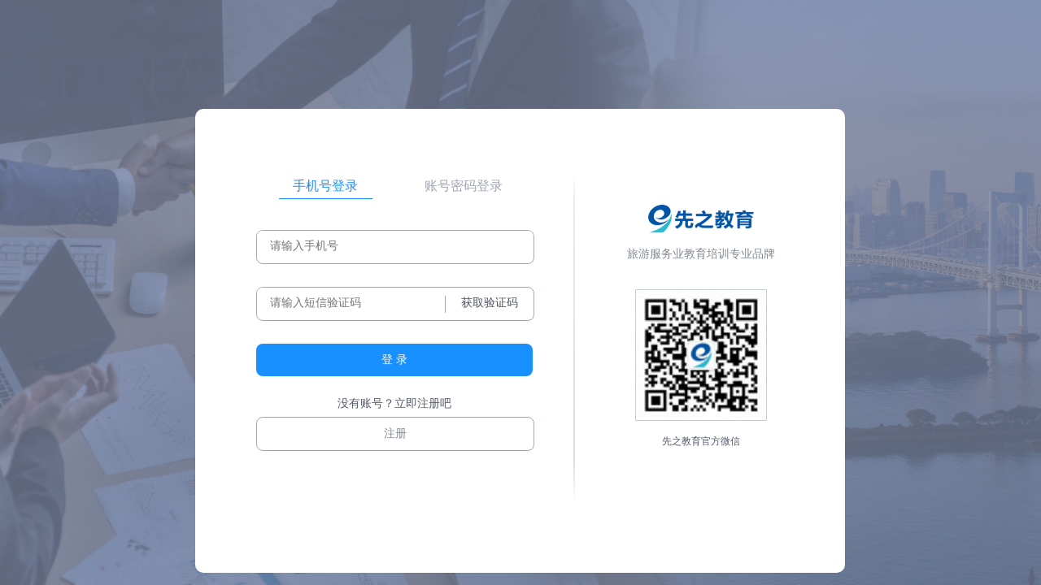

--- FILE ---
content_type: text/html; charset=utf-8
request_url: https://home.9first.com/user/login?redirect=http://ketang.9first.com/center/course/1372_2879.html
body_size: 2043
content:
<!DOCTYPE html>
<html lang="zh">
<head>
    <meta charset="UTF-8">
    <title>登录通行证-先之教育-旅游服务业教育培训领军品牌</title>
    <link rel="shortcut icon" href="https://f3-xz.veimg.cn/home/images/favicon.ico">
    <meta name="viewport" content="width=device-width, initial-scale=1, user-scalable=no">
    <meta content="yes" name="apple-mobile-web-app-capable">
    <meta content="black" name="apple-mobile-web-app-status-bar-style">
    <meta name="Keywords" content="资讯,课程,IHMA证书,企业学院">
    <meta name="Description" content="登录先之酒店业教育培训网，学习酒店相关多媒体课程，参加学习公开课、内训课及相关专业知识与资料。">
    <link href="https://f3-xz.veimg.cn/home/css/other/common.css?v=20260108001" type="text/css" rel="stylesheet" />
    <link href="https://f3-xz.veimg.cn/home/css/other/reglogin.css?v=20260108001" type="text/css" rel="stylesheet" />
    <!--[if lt IE 9]>
        <script src="https://f3-df.veimg.cn/common/global_ued/js/html5.js"></script>
    <![endif]-->
</head>
<body>
<!--[if lt IE 8]>
<div class="ie-tips">Sorry. 您使用的浏览器版本过旧，为了更好的访问体验，请升级浏览器至<b>IE8以上</b>，推荐使用<a href="http://rj.baidu.com/soft/detail/14744.html?ald" target="_blank">Chrome谷歌浏览器</a><a class="js-tip-close">关闭</a></div>
<![endif]-->
<div id="wrap">
    <div class="con">
        <!-- <a href="https://www.9first.com/" class="logo" title="先之教育 旅游服务业教育培训领军品牌"><img src="https://f3-xz.veimg.cn/home/images/other/reg_login_logo.png?20260108001" alt="先之logo"></a> -->
        <div class="bar">
            <div class="left">
                <div class="login-tab">
                    <div class="tabItem active" id="tab1">手机号登录</div>
                    <div class="tabItem " id="tab2">账号密码登录</div>
                </div>
                <form class="login-form">
                    <div class="userPwd tab2">
                        <div class="label">
                            <input type="text" class="text user" tabindex="1" placeholder="请输入用户名" />
                        </div>
                        <div class="label">
                            <input type="password" class="text pwd" tabindex="2" placeholder="请输入密码" />
                            <p id="tips"></p>
                        </div>
                        <div class="label" id="captcha">
                            <input type="text" name="captcha"  tabindex="3" class="text code captcha placeholder" maxlength="6" placeholder="请输入右侧的验证码">
                            <span class="captcha_pic js-captcha" data-src="https://sso.9first.com/user/captcha"></span>
                            <p id="tips"></p>
                        </div>
                        <div class="treaty">
                            <label class="check-label">
                                <input type="checkbox" class="checks treaty-check" tabindex="3" />记住登录状态
                            </label>
                            <a class="forget" href="https://www.9first.com/homepage/password">忘记密码？</a>
                        </div>
                        <a class="login-btn" tabindex="4">登 录</a>
                        <p class="tips"></p>
                        <p class="word">没有账号？立即注册吧</p>
                        <a class="reg" href="/user/register">注册<i></i></a>
                    </div>
                    <div class="userPhone tab1">
                        <div class="label">
                            <input type="text" class="text phone" tabindex="1" placeholder="请输入手机号" />
                        </div>
                        <div class="label loginCaptcha" id="captcha">
                            <input type="text" name="captcha"  tabindex="3" class="text code captcha placeholder" maxlength="6" placeholder="请输入右侧的验证码">
                            <span class="captcha_pic js-captcha" data-src="https://sso.9first.com/user/captcha"></span>
                            <p id="tips"></p>
                        </div>
                        <div class="label">
                            <input type="text" class="text yzm" tabindex="2" placeholder="请输入短信验证码" />
                            <a class="get-btn" href="javascript:;" data-url="//sso.9first.com/user/mobile_verify_code" >获取验证码</a>
                            <p id="tips"></p>
                        </div>
                        <div class="treaty">
                            <label class="check-label">
                            </label>
                        </div>
                        <a class="login-btn" tabindex="4">登 录</a>
                        <p class="tips"></p>
                        <p class="word">没有账号？立即注册吧</p>
                        <a class="reg" href="/user/register">注册<i></i></a>
                    </div>
                </form>
                
            </div>
            <div class="line"></div>
            <div class="right">
                <a href="https://www.9first.com/" class="logo" title="先之教育 旅游服务业教育培训专业品牌">
                    <img src="https://f3-xz.veimg.cn/home/images/other/logo.png?20260108001" alt="先之logo" width="130px">
                </a>
                <div class="subTitle">旅游服务业教育培训专业品牌</div>
                <div class="wechat">
                    <img class="weixin" src="https://f3-xz.veimg.cn/home/images/other/reg_login_weixin.jpg" alt="先之官方微信：xz9first">
                    <p>先之教育官方微信</p>
                </div>
            </div>
        </div>
    </div>
</div>
    <script src="https://f3-v.veimg.cn/f2e/gallery/jquery/1.9.1/jquery.min.js"></script>
    <script type="text/javascript" src="https://f3-df.veimg.cn/common/sso/js/sso_9first.js"></script>
    <script type="text/javascript" src="https://f3-df.veimg.cn/common/sso/js/ve_msg_utf8.js?t=20260108001"></script>
    <script src="https://f3-df.veimg.cn/common/plugins/crypto-js/4.1.1/crypto-js.min.js"></script>
    <script src="https://f3-xz.veimg.cn/home/js/other/login.js?v=20260108001"></script>
    <script src="https://static-xz.veimg.cn/js/plus/2013/ga.js"></script>
    
    <!--[if IE 6]>
    <script src="https://p3-v.veimg.cn/AdsShow/logo/user/2013/js/DD_belatedPNG_0.0.8a-min.js" type="text/javascript"></script>
    <script type="text/javascript">
        DD_belatedPNG.fix('*,img,a:hover,background');
    </script>
    <![endif]-->
</body>
</html>

--- FILE ---
content_type: text/css
request_url: https://f3-xz.veimg.cn/home/css/other/common.css?v=20260108001
body_size: 1294
content:
@charset "utf-8";.w{width:990px;margin:0 auto}.h{height:auto}.width{width:100%;height:auto}.scale{-webkit-filter:grayscale(1)}.hidetxt{font-size:0;line-height:0;overflow:hidden}body,h1,h2,h3,h4,h5,h6,p,ul,ol,dl,dd,input,textarea,hr{margin:0;padding:0}table{border-collapse:collapse;border-spacing:0;width:100%}img{border:none}ul,ol,li{list-style-type:none}a{text-decoration:none;cursor:pointer;color:#333}a:hover{text-decoration:underline}input,button,select,textarea{outline:none;background:#fff;border:1px solid #ccc}h1,h2,h3,h4,h5,h6{font-size:100%;font-weight:normal}strong,b{font-weight:normal}em,i{font-style:normal}a,button,input{-webkit-tap-highlight-color:rgba(0,0,0,0);-webkit-tap-highlight-color:transparent}.clearfix:before,.clearfix:after{content:".";display:block;height:0;visibility:hidden}.clearfix:after{clear:both}.clearfix{zoom:1}.clear{clear:both}.show{display:block}.hide{display:none}.placeholder{position:absolute\9}.zoom{display:inline;zoom:1}.fl{float:left;display:inline}.fr{float:right;display:inline}.pr{position:relative}.fwb{font-weight:bold}.fwn{font-weight:normal}.no-line,div.on-line,div .on-line{border:none}.no-line-b,div.no-line-b,div .no-line-b{border-bottom:none}.no-line-r,div.no-line-r,div .no-line-r{border-right:none}.red{color:#bf151c}.green{color:#0f0}.blue{color:#0053a5}.orange{color:#f7ab3f}.gray{color:#999}.f12{font-size:12px}.f14{font-size:14px}.f16{font-size:16px}.f18{font-size:18px}.f20{font-size:20px}.f22{font-size:22px}.f24{font-size:24px}.f30{font-size:30px}.w400{width:400px}.w500{width:500px}.w600{width:600px}.w800{width:600px}.m10{margin:10px}.m20{margin:20px}.m30{margin:30px}.m50{margin:50px}.mt10{margin-top:10px}.mt20{margin-top:20px}.mr10{margin-right:10px}.mr20{margin-right:20px}.mb10{margin-bottom:10px}.mb20{margin-bottom:20px}.ml10{margin-left:10px}.ml20{margin-left:20px}html{width:100%;height:100%}body{width:100%;height:100%;color:#333;font-family:'Microsoft YaHei',Arial;font-size:12px}.input{padding-left:10px}.textarea{padding:10px}.first-top{height:35px;background:#f6f6f6;border-bottom:1px solid #ebebeb;color:#878787;font-family:'宋体';font-size:12px;line-height:35px}.first-top .first-wrap{width:980px;margin:0 auto}.first-top .first-info{float:left;width:350px}.first-top .first-info p{float:left}.first-top .first-info p a{margin:0 7px}.first-top .first-info .first-list{position:relative;z-index:999;float:left;margin:0 15px;padding:0 13px;border-left:1px solid #e5e5e5;border-right:1px solid #e5e5e5}.first-top .first-info .first-list ul{position:absolute;top:35px;left:-1px;width:94px;border-left:1px solid #e5e5e5;border-right:1px solid #e5e5e5;border-bottom:1px solid #e5e5e5;background:#f6f6f6;text-align:center}.first-top .first-info .first-down{*width:72px}.first-top .first-info .first-down span{float:right;width:20px;height:35px;background:url(../images/first-icon.jpg) no-repeat 3px -70px}.first-top .first-info a{color:#878787;cursor:pointer}.first-top .first-nav{float:right;width:437px}.first-top .first-nav li{float:left;margin-right:20px}.first-top .first-nav li a{color:#878787}.first-top .first-nav li a:hover{text-decoration:underline}.first-top .first-nav .weibo,.first-top .first-nav .weixin{position:relative;z-index:10;float:right;width:44px;height:35px;border-right:1px solid #e5e5e5;cursor:pointer}.first-top .first-nav .weibo{border-left:1px solid #e5e5e5;background:url(../../images/first-icon.jpg) no-repeat center -3px}.first-top .first-nav .weixin{background:url(../../images/first-icon.jpg) no-repeat center -35px}.first-top .first-nav a:hover{text-decoration:none}.first-top .first-nav .followme{position:absolute;top:35px;right:0;width:127px;height:29px;padding:13px 0 5px 15px;border:1px solid #e5e5e5;background:#fff;overflow:hidden}.first-top .first-nav .qr-code{position:absolute;top:35px;right:-1px;z-index:10;padding:17px 17px 9px;border:1px solid #e5e5e5;border-top:1px solid #e5e5e5;background:#fff}.first-top .first-nav .qr-code img{margin-bottom:8px;vertical-align:middle}.first-top .first-nav .qr-code p{color:#333;font-family:"宋体";font-size:14px;line-height:22px;text-align:center;white-space:nowrap}.first-top .first-nav .qr-code p span{color:#0b66a8;font-family:Arial}.header{background:#fff}.header .logo{width:990px;margin:0 auto;height:79px}.header .logo a{float:left}.header .logo img{margin-top:17px}.header .logo h1{float:left;height:79px;line-height:79px;margin-left:15px;color:#666;font-family:'Microsoft YaHei',Arial;font-size:18px}.header .logo h1 strong{color:#bf1a15}.nav{background:#0053a5}.nav ul{width:990px;margin:0 auto;height:65px;line-height:65px}.nav li{float:left;margin-right:10px}.nav a{display:block;float:left;padding:0 32px;color:#fff;font-family:'Microsoft YaHei',Arial;font-size:18px}.nav a.cur,.nav a:hover{background:#ffe300;color:#000;font-weight:bold;text-decoration:none}.nav a img{width:24px;height:24px;vertical-align:middle}.footer{background:#fff}.footer .foot{background:#0053a5}.footer .foot ul{width:755px;height:34px;margin:0 auto;padding-top:13px;color:#fff;font-family:'Microsoft YaHei',Arial;font-size:14px;text-align:center}.footer ul{width:750px;height:20px;line-height:20px;margin:0 auto}.footer li{float:left}.footer li a{color:#fff}.footer li i{margin:0 12px}.footer .foot-copy{padding-top:20px;color:#999;font-family:'Microsoft YaHei',Arial;font-size:12px;text-align:center}.footer .foot-copy p{margin-top:8px}.footer .foot-copy p em{margin:0 8px;color:#dadada}

--- FILE ---
content_type: text/css
request_url: https://f3-xz.veimg.cn/home/css/other/reglogin.css?v=20260108001
body_size: 1065
content:
@charset "utf-8";.w{width:990px;margin:0 auto}.h{height:auto}.width{width:100%;height:auto}.scale{-webkit-filter:grayscale(1)}.hidetxt{font-size:0;line-height:0;overflow:hidden}#wrap{width:100%;height:100%;background:url(../../images/other/login_bg.png) center / cover no-repeat}#wrap .con{width:800px;height:auto;margin:0 auto;padding-top:134px}#wrap .logo{display:block;margin:0 auto}#wrap .bar{width:799px;height:571px;background:#ffffff;border-radius:10px;padding:80px 22px 0 75px;display:flex;box-sizing:border-box}#wrap .left{width:340px;height:100%;padding-right:50px}#wrap .left .login-tab{width:100%;display:flex;justify-content:space-around;font-family:PingFangSC, PingFang SC;font-weight:400;font-size:16px;line-height:22px}#wrap .left .login-tab .tabItem{width:115px;height:30px;text-align:center;line-height:30px;cursor:pointer;color:#a0a5b3}#wrap .left .login-tab .active{color:#1890ff;border-bottom:1px solid #1890ff}#wrap .left .word{margin:25px 0 7px;font-family:PingFangSC, PingFang SC;font-weight:400;font-size:14px;color:#545969;text-align:center}#wrap .left .reg{display:block;width:340px;height:40px;border-radius:8px;border:1px solid #a1a6b3;font-family:PingFangSC, PingFang SC;font-weight:400;font-size:14px;color:#818a92;text-align:center;line-height:40px;text-decoration:none}#wrap .line{width:2px;height:405px;background:linear-gradient(180deg, rgba(255,255,255,0.41) 0%, #ececec 8%, #dbdbdb 87%, rgba(255,255,255,0.53) 100%)}#wrap .right{width:331px;text-align:center}#wrap .right a.logo{margin-top:38px}#wrap .right .subTitle{font-family:PingFangSC, PingFang SC;font-weight:400;font-size:14px;color:#818a92;line-height:20px;margin:13px 0 33px}#wrap .right .wechat .weixin{display:block;width:160px;height:160px;margin:0 auto;border:1px solid #c5ccd1;border-radius:1px}#wrap .right .wechat p{margin-top:17px;font-family:PingFangSC, PingFang SC;font-weight:400;font-size:12px;color:#545969}.reg-form,.login-form{padding-top:38px;position:relative}.reg-form .label,.login-form .label{width:340px;height:40px;background:#ffffff;border-radius:8px;border:1px solid #a1a6b3;overflow:hidden;margin-bottom:28px;font-size:14px}.reg-form .txt,.login-form .txt{margin-bottom:5px;color:#808080;font-family:'Microsoft YaHei',Arial;font-size:18px;text-align:center}.reg-form .txt strong,.login-form .txt strong{color:#333}.reg-form .text,.login-form .text{width:340px;padding:10px 10px 10px 16px;border-radius:3px;font-family:'Microsoft YaHei',Arial;font-size:14px;box-sizing:border-box;border:none}.reg-form .code,.login-form .code{width:190px}.reg-form .yzm,.login-form .yzm{width:220px}.reg-form #captcha .captcha_pic,.login-form #captcha .captcha_pic{width:100px;height:40px;vertical-align:top;display:inline;border-radius:5px;margin-right:14px;float:right;overflow:hidden;cursor:pointer}.reg-form .loginCaptcha,.login-form .loginCaptcha{display:none}.reg-form .error,.login-form .error{border:1px solid #e9322d;box-shadow:0 0 6px #f8b9b7}.reg-form .error input::-webkit-input-placeholder,.login-form .error input::-webkit-input-placeholder{color:#e9322d}.reg-form .error input:-moz-placeholder,.login-form .error input:-moz-placeholder{color:#e9322d}.reg-form .error input::-moz-placeholder,.login-form .error input::-moz-placeholder{color:#e9322d}.reg-form .error input:-ms-input-placeholder,.login-form .error input:-ms-input-placeholder{color:#e9322d}.reg-form .autoemail-list,.login-form .autoemail-list{position:absolute;top:42px;left:0;width:100%;border:1px solid #d8d8d8;border-top:none;background:#fff}.reg-form .autoemail-list li,.login-form .autoemail-list li{overflow:hidden;height:35px;line-height:35px;padding:0 6px;border-top:1px solid #d8d8d8;cursor:pointer;zoom:1}.reg-form .autoemail-list li:hover,.login-form .autoemail-list li:hover{background:#f2fbff}.reg-form .treaty,.login-form .treaty{position:relative}.reg-form .treaty .treaty-check,.login-form .treaty .treaty-check{vertical-align:-1px}.reg-form .treaty span,.login-form .treaty span{margin-left:5px;color:#808080;font-family:'Microsoft YaHei',Arial;font-size:14px}.reg-form .treaty span a,.login-form .treaty span a{color:#808080;font-family:'Microsoft YaHei',Arial;font-size:14px}.reg-form .treaty .forget,.login-form .treaty .forget{position:absolute;top:0;right:10px;color:#2f83d6;font-family:'Microsoft YaHei',Arial;font-size:14px}.reg-form .treaty .check-tip,.login-form .treaty .check-tip{display:none;position:absolute;top:20px;left:20px;z-index:99;width:210px;padding:5px;background:#ffefa4;border:1px solid #ff9900;color:#dc6800;font-family:\u5b8b\u4f53,Arial;line-height:150%}.reg-form .check-label,.login-form .check-label{font-family:PingFangSC, PingFang SC;font-weight:400;font-size:14px;color:#4f5262;cursor:pointer}.reg-form .check-label input,.login-form .check-label input{margin-right:5px}.reg-form .tips,.login-form .tips{display:none;position:absolute;top:50px;width:320px;padding:15px;background:#f2dede;border:1px solid #dca7a7;border-radius:3px;box-shadow:0 0 6px #f8b9b7;color:#a94442;font-size:16px;text-align:center}.reg-form .login-btn,.login-form .login-btn{display:block;width:340px;height:40px;background:#1890ff;border-radius:8px;font-family:PingFangSC, PingFang SC;font-weight:400;font-size:14px;color:#ffffff;line-height:40px;text-align:center;text-decoration:none}.reg-form .disabled,.login-form .disabled{background-color:rgba(24,144,255,0.5);cursor:default}.userPwd{display:none}.userPwd .label{margin-bottom:17px}.userPwd #captcha{margin-bottom:7px}.userPwd .treaty{margin-bottom:9px}.userPwd .word{margin:8px 0 7px !important}.userPhone{display:none}.userPhone .get-btn{width:109px;border-left:1px solid #a0a5b3;display:inline-block;height:21px;text-align:center;margin-top:10px;float:right;cursor:pointer;font-family:PingFangSC, PingFang SC;font-weight:400;font-size:14px;color:#4f5262;white-space:nowrap;box-sizing:border-box}.userPhone .treaty{margin:21px 0 19px 0}#tips{position:relative;margin-top:-42px;height:40px;line-height:40px;margin-left:50px;color:#999;font-size:16px;width:80px;display:none}.ie-tips{position:relative;height:30px;line-height:30px;background:#f9d272;color:#f00;font-size:14px;text-align:center}.ie-tips b{font-weight:bold}.ie-tips a{color:#666}.ie-tips .js-tip-close{position:absolute;top:0;right:20px;cursor:pointer}

--- FILE ---
content_type: application/x-javascript
request_url: https://f3-df.veimg.cn/common/sso/js/ve_msg_utf8.js?t=20260108001
body_size: 218
content:
var $VE_MSG = {
	1010:'用户名不能为空',
	1012:'用户名已经存在',
	1019:'请输入6-20个字符,以字母或数字开头,不区分大小写',
	1020:'邮箱不能为空',
	1022:'填写的 Email已经被注册',
	1029:'邮箱格式不对',
	1011:'用户名或密码不正确',
	1033:'用户名或密码不正确',
	1030:'密码不能为空',
	1039:'密码格式不对',
	8001:'登录超时，请重新登录',
	1091:'您注册的太频繁了，请稍后再注册',
	1092:'您的ip禁止访问',
	5101:'请输入正确的验证码',
}


--- FILE ---
content_type: application/x-javascript
request_url: https://f3-xz.veimg.cn/home/js/other/login.js?v=20260108001
body_size: 3698
content:
/******************************/
/** 文件描述 :  先之2.0 登录界面
/** 时    间 ： 2014.11.24
/** 作    者 ： wangweimin
/** E-mail： malcolm.Wang@veryeast.cn
/*********************************/
(function($) {
    /**
     * Login对象包含初始化登录界面和处理登录操作的方法
     */
    var Login = {

        /**
         * 初始化登录界面和SSO控制器
         */
        init: function() {
            this.initSso();
            this.operate();
        },

        /**
         * 初始化SSO控制器，配置登录状态回调函数
         */
        initSso: function() {
            var me = this, sso = new SSO_Controller();
            sso.init({
                name:'sso',
                encoding:'utf-8',
                is_check_login_state:false,
                custom_login_state_callback: function(cookieinfo) {
                    var _GET = sso.get_GET();
                    if(cookieinfo){
                        me.saveUserTicekt(cookieinfo, function(){
                                var redirect_url = _GET['redirect'] ? _GET['redirect'] : (_GET['done'] ? _GET['done'] : '//home.9first.com');
                                if (redirect_url.indexOf('9first.com') == -1) {
                                    redirect_url = 'home.9first.com';
                                }
                                window.location.href = redirect_url;
                        });
                    }
                }
            });
            this.sso = window.sso = sso;
            //sso.custom_login_state_callback(sso.cookieinfo);
        },

        /**
         * 绑定登录表单事件，处理用户输入和登录请求
         */
        operate: function() {
            var me = this,
                $form = $('.login-form'),
                $ietip = $('.ie-tips');
                $tab = $('.login-tab');
            $('.userPhone').show()
            $tab.click((e)=>{
                const data = ['tab1', 'tab2']
                let id = e.target.id
                if(data.indexOf(id)!= -1){
                    data.splice(data.indexOf(id), 1);
                    $('#'+ data[0]).removeClass('active');
                    $('#'+ id).addClass('active');
                    $('.' + data[0]).hide();
                    $('.'+ id).show();
                }
                $('.text').closest('.label').removeClass('error');
                if($('.login-btn').hasClass('disabled')){
                    $('.login-btn').removeClass('disabled');
                }
                $form.find('.text').val('');
                $(".captcha_pic").click();
            })

            $form.on('click', '.get-btn', function(e) {
                const $this = $('.get-btn')
                let countdown = 59;
                if($this.attr('disabled') == 'disabled') return;
                let phone = $('.phone').val()
                console.log(`#DFws082#2108${phone}${Math.floor(Date.now() / 1000)}`);
                if(me.verifyPhone(phone)){
                    $.ajax({
                        url: $this.data('url'),
                        dataType: 'jsonp',
                        cache: false,
                        type: 'POST',
                        data: {
                            sign: CryptoJS.MD5(`#DFws082#2108${phone}${Math.floor(Date.now() / 1000)}`).toString() ,
                            appid: 2,
                            time: Math.floor(Date.now() / 1000),
                            return_type: 'callback_json',
                            page_source: '1',
                            country:'0086',
                            mobile: phone,
                            sms_type: 7,
                            captcha: $('.loginCaptcha .captcha').val()
                        },
                        xhrFields: {
                            withCredentials: true
                        },
                        success: function (data) {
                            var flag = data.flag
                            switch (flag) {
                                case 0:
                                    startCountdown()
                                    break;
                                case 5000:
                                    me.tips('验证码短信发送失败');
                                    break;
                                case 5117:
                                    me.tips('手机验证码次数已到上限');
                                    break;
                                case 5120:
                                    me.tips('手机号未注册');
                                    break;
                                case 5121:
                                    me.tips('手机号未绑定');
                                    break;
                                case 5118:
                                    $('.loginCaptcha').show()
                                    break;
                                default:
                                    me.tips(`${data.msg}`);
                                    break;
                            }
                        }
                    });
                }
                // 倒计时函数
                function startCountdown() {
                    if (countdown === 0) {
                        $this.text('重新获取').removeAttr('disabled');
                    } else {
                        $this.text(countdown + 's后重新发送').attr('disabled', 'disabled');
                        countdown--;
                        setTimeout(startCountdown, 1000);
                    }
                }
            })

            $form.on('blur', '.text', function() {
                var $this = $(this);
                if ($this.val() == '') {
                    if($('.tab1').is(':hidden')){
                        $this.closest('.tab2 .label').addClass('error');
                    }else{
                        $this.closest('.tab1 .label').addClass('error');
                        if($('.loginCaptcha').is(':hidden') ){
                            $('.loginCaptcha').removeClass('error')
                        }
                    }
                }
            }).on('click', '.text', function() {
                $(this).closest('.label').removeClass('error');
            });

            $form.find('.check-label').hover(function() {
                $form.find('.check-tip').show();
            }, function() {
                $form.find('.check-tip').hide();
            });
            var $captcha = $('.js-captcha');
            $captcha.click(function(){
                $captcha.css({background: 'url('+ $captcha.data('src') + '?t=' + (new Date()).getTime() +')'})
            }).click();
            
            $form.on('click', '.login-btn', function() {
                var $this = $(this);
                if ($this.hasClass('disabled')) return;
                $form.find('.text').trigger('blur');

                if ( $form.find('.error').length > 0 ) {
                    return;
                }
                $this.addClass('disabled');

                var obj = {};
                if($('.tab1').is(':hidden')){
                    if ($('.treaty-check:checked').length > 0) {
                        obj = {'username': $form.find('.user').val(),'password': $form.find('.pwd').val(),'captcha':$form.find('.code').val(), 'store_login_time': 7, 'is_store_login': 1};
                    } else {
                        obj = {'username': $form.find('.user').val(),'password': $form.find('.pwd').val(),'captcha':$form.find('.code').val()};
                    }
                    obj.is_encrypt=1;
                    obj.appid=2;
                    obj.encrypt_password=me.encryptByDES(obj.password);
                    delete obj.password;
                    me.checkUserTicket($form.find('.user').val(),function(){
                        me.sso.login(obj, function(data){
                            if( data.flag == 0 ){
                                if(Number($form.find('.pwd').val())>0){
                                    localStorage.setItem('password_alert',Number($form.find('.pwd').val())>0);
                                    return window.location.href='https://home.9first.com/myAccount?tab=2';
                                }
                                me.sso.login_state_callback(data);
                            }else{
                                // if(data.flag == 5101){
                                    $(".captcha_pic").click();
                                // }
                                $this.removeClass('disabled');
                                me.tips($VE_MSG[data.flag]);
                            }
                        },'script');
                    })
                }else{
                    obj = {'username': $form.find('.phone').val(),'password': $form.find('.yzm').val(),'mobile': $form.find('.phone').val(),'country': '0086','client_type': 2}
                    me.checkUserTicket($form.find('.phone').val(),function(){
                        me.codeLogin(obj, function(res){
                            let  data = res.data
                            if( data){
                                data={
                                    ...data,
                                    username: data.user_name
                                }
                                me.setCookiesFromObject(data, 30)
                                me.sso.login_state_callback(data);
                            }else{
                                $this.removeClass('disabled');
                                var $form = $('.login-form'),
                                    $tips = $form.find('.tips');
                                $tips.html(res.errMsg).fadeIn(100, function() {
                                    $tips.fadeOut(4000);
                                });
                            }
                        },'script');
                    })
                }

            });

            $form.on('keydown', '.pwd', function(e) {
                if (e.keyCode == 13) {
                    $form.find('.login-btn').trigger('click');
                } 
            });

            $ietip.on('click', '.js-tip-close', function() {
                $ietip.remove();
            });
        },
        codeLogin: function(val, callback){
            // 登录
            $.ajax({
                url: "https://api.9first.com/authorization/client/codeLogin",
                data: val,
                type: 'post',
                success: function(res){
                    callback(res)
                }
            });
        },
        setCookiesFromObject: function(obj, expiresDays = 30, domain = '.9first.com') {
            for (let key in obj) {
                if (obj.hasOwnProperty(key)) {
                    let value = obj[key];
                    let expires = '';
                    if (expiresDays) {
                        const date = new Date();
                        date.setTime(date.getTime() + (expiresDays * 24 * 60 * 60 * 1000));
                        expires = "; expires=" + date.toUTCString();
                    }
                    document.cookie = key + "=" + (value || "") + expires + "; path=/; domain=" + domain;
                }
            }
        },

        verifyPhone: function (value) {
            var _this = this;
            var reg = /^1[1|2|3|4|5|6|7|8|9][0-9]\d{4,8}$/i;//验证手机正则(输入前7位至11位)
            if (value == "") {
                _this.tips(_this.errorMessage.phone[0]);
                return false
            }
            else if (!reg.test(value)) {
                _this.tips(_this.errorMessage.phone[2]);
                return false
            }
            else if (value.length < 11) {
                _this.tips(_this.errorMessage.phone[1]);
                return false
            } else {
                return true
                // 请求接口判断手机号是否注册过
            }
        },
        errorMessage: {
            phone: ['请输入手机号', '手机号长度有误！', '请输入正确的手机号码', '该号码已经注册过，请直接登录'],
        },

        /**
         * 显示提示信息
         * @param {string} msg - 要显示的提示信息
         */
        tips: function(msg) {
            var $form = $('.login-form'),
                $tips = $form.find('.tips');

            $form.find('.text').val('');

            $tips.html(msg).fadeIn(100, function() {
                $tips.fadeOut(4000);
            });
        },

        /**
         * 使用DES算法加密密码
         * @param {string} message - 明文密码
         * @return {string} 加密后的密码
         */
        encryptByDES:function(message) {
            var keyHex = CryptoJS.enc.Utf8.parse('ZnC496Gn');
            var encrypted = CryptoJS.DES.encrypt(message, keyHex, {
                mode: CryptoJS.mode.ECB,
                padding: CryptoJS.pad.Pkcs7
            });
            return encrypted.toString();
        },

        /**
         * 检查用户是否已经登录
         * @param {string} username - 用户名
         * @param {function} callback - 回调函数，当用户需要继续登录时调用
         */
        checkUserTicket:function(username, callback){
            // /authorization/client/codeLogin
            $.ajax({
                url:'/user/getValidTicket',
                data:{username:username},
                type:'post',
                success:function(response){
                    response = $.parseJSON(response);
                    if(response.data.islogin==1){
                        if (confirm('本账号已处于登录状态，是否需要继续登录？') ) {
                            callback && callback();
                        } else {
                            $('.login-btn').removeClass('disabled');
                        }
                    }else{
                        callback && callback();
                    }
                }
            })
        },

        /**
         * 保存用户登录票据
         * @param {object} cookieinfo - 包含登录票据的信息
         * @param {function} callback - 成功保存后的回调函数
         */
        saveUserTicekt:function(cookieinfo, callback){
            var data={ticket:cookieinfo.ticket};
            $.ajax({
                url: '/user/saveticket',
                data: data,
                type: 'post',
                success: function(response) {
                    if (typeof callback == 'function')
                        callback();
                }
            });

        }
    };

    Login.init();
}(jQuery));

/**
 * 扩展jQuery，添加placeholder支持
 */
(function ($) {
    $.fn.extend({
        placeholder : function () {
            if ("placeholder" in document.createElement("input")) {
                return this 
            } else {
                return this.each(function () {
                    var _this = $(this), color = _this.css('color');
                    if(_this.attr("placeholder")==='请输入密码')
                    {
                        var x = document.createElement("LABEL");
                        var t = document.createTextNode("请输入密码");
                        x.setAttribute("for", "pwd");
                        x.appendChild(t);                        
                        document.getElementById("tips").insertBefore(x,document.getElementById("pwd"));
                        $("#tips").show();
                        _this.on({
                            focus:function(){
                                $("#tips").hide();
                            },
                            blur:function(){
                                if(_this.val()=='')
                                    $("#tips").css("background","#f2dede").show(); 
                            }
                        });
                        return;
                    }
                    _this.val(_this.attr("placeholder")).css('color','#a9a9a9').focus(function () {
                        if (_this.val() === _this.attr("placeholder")) {
                            _this.val("").css('color', color);                            
                        }
                    }).blur(function () {
                        if (_this.val().length === 0) {
                            _this.val(_this.attr("placeholder"));
                            _this.css('color','#a9a9a9');
                        }
                    })
                })
            }
        }
    })
}(jQuery))
    $(".text").placeholder();

--- FILE ---
content_type: application/x-javascript
request_url: https://f3-df.veimg.cn/common/sso/js/sso_9first.js
body_size: 2332
content:
function SSO_Controller(contorl_name){var login_method,is_IE,sso_auto_login,get_cookieinfo,create_iframe,create_form,login_by_iframe,login_by_script,register_by_iframe,logout_by_iframe,logout_by_script,excute_script,batch_excute_script,check_script_complete,get_domain,get_charset,add_input,del_input,remove_by_id,make_url,url_char,urlencode,urldecode,httpBuildQuery,parse_str,obj_merge,bind,me=this,update_cookie_timer=null,updaet_cookie_time_hard_limit=1800,cookie_expire_time_length=86400;this.name=contorl_name?contorl_name:"VE_SSO_Controller",this.sso_domain="9first.com",this.domain="",this.is_set_domain=!0,this.cookieinfo="",this.login_status=!1,this.is_create_frame_onload=!0,this.sso_frame_name="sso_frame",this.login_form_id="sso_login_form",this.script_id="sso_script",this.login_request={},this.is_create_login_form=!1,this.register_form_id="sso_register_form",this.register_request={},this.is_create_register_form=!1,this.default_logout_type="iframe",this.logout_form_id="sso_logout_form",this.encoding="gb2312",this.sso_register_url="//sso.9first.com/user/register",this.check_field_url="//sso.9first.com/user/check_field",this.sso_login_url="//sso.9first.com/user/login",this.sso_logout_url="//sso.9first.com/user/logout",this.sso_ticket_url="//sso.9first.com/user/ticket",this.sso_ticket_api_url="//sso.9first.com/http_api/ticket",login_method="",is_IE=!!window.ActiveXObject,this.is_check_login_state=!0,this.is_update_cookie_onload=!0,this.init=function(a){"object"!=typeof a&&(a={}),me.encoding=get_charset(me.encoding);var b;for(b in a)me[b]=a[b];me.is_set_domain&&(document.domain=me.domain?me.domain:get_domain()),me.is_create_frame_onload&&jQuery(function(){create_iframe(me.sso_frame_name)}),me.is_update_cookie_onload,me.is_check_login_state&&jQuery(function(){me.check_login_state(me.login_state_callback)}),me.cookieinfo=get_cookieinfo(),me.custom_init()},this.register=function(a,b){a&&"object"==typeof a&&(me.register_request=obj_merge(me.register_request,a)),"function"==typeof b&&(me.register_callback=b),me.is_create_frame_onload?register_by_iframe():(create_iframe(me.sso_frame_name),setTimeout(register_by_iframe,30))},this.register_callback=function(){},this.login=function(a,b,c){switch(a&&"object"==typeof a&&(me.login_request=obj_merge(me.login_request,a)),"function"==typeof b&&(me.custom_login_callback=b),"undefined"==typeof c?c="iframe":"",c){case"script":login_by_script();break;case"iframe":default:me.is_create_frame_onload?login_by_iframe():(create_iframe(me.sso_frame_name),setTimeout(login_by_iframe,30))}},this.login_callback=function(a){me.login_status=!0;var b=a;"object"==typeof a&&"object"==typeof a.sso_scripts?batch_excute_script(a.sso_scripts,function(){me.custom_login_callback(b)}):me.custom_login_callback(a)},this.custom_login_callback=function(){},this.logout=function(a,b){var c,d,e;switch("undefined"==typeof a&&(a=me.default_logout_type),a){case"iframe":"function"==typeof b&&(me.custom_logout_callback=b),me.is_create_frame_onload?logout_by_iframe():(create_iframe(me.sso_frame_name),setTimeout(logout_by_iframe,30));break;case"script":"function"==typeof b&&(me.custom_logout_callback=b),logout_by_script();break;case"link":default:c="string"==typeof b?b:window.location.href,d={redirect:c,return_type:"link"},e=make_url(me.sso_logout_url,d),window.location.href=e}},this.logout_callback=function(a){me.login_status=!1;var b=a;"object"==typeof a&&"object"==typeof a.sso_scripts?batch_excute_script(a.sso_scripts,function(){me.custom_logout_callback(b),me.login_state_callback()}):(me.custom_logout_callback(a),me.login_state_callback())},this.custom_logout_callback=function(){return!0},this.excute_sso_method=function(a,b,c){b="undefined"==typeof b?{}:b,b=obj_merge(b,{method:a}),me.get_json(me.sso_ticket_api_url,b,c)},this.custom_init=function(){},this.check_field=function(a,b){return me.get_json(me.check_field_url,a,b)},this.get_json=function(a,b,c){"function"!=typeof c&&(c=function(a){return a});var d={return_type:"callback_json",encoding:"utf-8",callback_name:"callback"};b=b?obj_merge(d,b):d,jQuery.getJSON(a+url_char(a)+b.callback_name+"=?",b,c)},this.check_login_state=function(a){var b;return b=get_cookieinfo(),me.domain==me.sso_domain||"undefined"!=typeof b&&null!==b?(a(b),void 0):(sso_auto_login(a),!0)},this.login_state_callback=function(a){a&&(me.login_status=!0),me.custom_login_state_callback(a)},this.custom_login_state_callback=function(){},sso_auto_login=function(){var b={action:"get_cookie",return_type:"SCRIPT",callback:me.name+".login_state_callback"},c=me.sso_ticket_url;return c=make_url(c,b),excute_script(me.script_id,c,me.page_charset),!0},get_cookieinfo=function(){var a,b=me.getCookie("ticket"),c=me.getCookie("username"),d=me.getCookie("user_type");return null!==b&&null!==c&&(a={ticket:b,username:c,user_type:d}),a},create_iframe=function(a,b){null==b&&(b="javascript:void((function(){var d=document;d.open();d.domain='"+document.domain+"';d.write('');d.close()})())"),remove_by_id(a);var c=document.createElement("iframe");return c.height=0,c.width=0,c.style.display="none",c.name=a,c.id=a,c.src=b,jQuery(document.body).append(c),window.frames[a].name=a,c},create_form=function(a,b){null==b&&(b="none"),remove_by_id(a);var c=document.createElement("form");return c.height=0,c.width=0,c.style.display=b,c.name=a,c.id=a,jQuery(document.body).append(c),document.forms[a].name=a,c},login_by_iframe=function(){var a,b,c,d;document.getElementById(me.login_form_id)||(create_form(me.login_form_id),me.is_create_login_form=!0),a=jQuery("#"+me.login_form_id),b={return_type:"IFRAME",encoding:me.encoding,callback:"parent."+me.name+".login_callback"},b=obj_merge(b,me.login_request);for(c in b)add_input(a,c,b[c],"hidden");a.attr("target",me.sso_frame_name),a.attr("method","post"),a.attr("action",me.sso_login_url),d=!0;try{a.submit()}catch(e){d=!1}if(me.is_create_login_form)remove_by_id(me.login_form_id);else for(c in b)del_input(c,"hidden");return d},login_by_script=function(){var a={return_type:"SCRIPT",encoding:"utf-8",callback:me.name+".login_callback"};a=obj_merge(a,me.login_request),url=make_url(me.sso_login_url,a),excute_script(me.script_id,url,me.page_charset)},register_by_iframe=function(){var a,b,c,d;document.getElementById(me.register_form_id)||(create_form(me.register_form_id),me.is_create_register_form=!0),a=jQuery("#"+me.register_form_id),b={return_type:"IFRAME",encoding:me.encoding,register_page_source:document.referrer,callback:"parent."+me.name+".register_callback"},b=obj_merge(b,me.register_request);for(c in b)add_input(a,c,b[c],"hidden");a.attr("target",me.sso_frame_name),a.attr("method","post"),a.attr("action",me.sso_register_url),d=!0;try{a.submit()}catch(e){d=!1}if(me.is_create_register_form)remove_by_id(me.register_form_id);else for(c in b)del_input(c,"hidden");return d},logout_by_iframe=function(){var a,b,c;document.getElementById(me.logout_form_id)||create_form(me.logout_form_id),a=jQuery("#"+me.logout_form_id),b={return_type:"IFRAME",callback:"parent."+me.name+".logout_callback"};for(c in b)add_input(a,c,b[c],"hidden");a.attr("target",me.sso_frame_name),a.attr("method","get"),a.attr("action",me.sso_logout_url),a.submit(),remove_by_id(me.logout_form_id)},logout_by_script=function(){var a={return_type:"SCRIPT",callback:me.name+".logout_callback"};url=make_url(me.sso_logout_url,a),excute_script(me.script_id,url,me.page_charset)},excute_script=function(a,b,c,d){var e,f;remove_by_id(a),e=document.getElementsByTagName("head")[0],f=document.createElement("script"),f.charset=c||"utf-8",f.id=a,f.type="text/javascript",f.src=make_url(b,{_:(new Date).getTime()}),e.appendChild(f),"function"==typeof d&&(f.onload=f.onreadystatechange=function(){this.readyState&&"loaded"!=this.readyState&&"complete"!=this.readyState||d(a)})},batch_excute_script=function(a,b){var c,d;if("object"==typeof a){d={};for(c in a)"string"==typeof a[c]&&(d[me.script_id+"_"+c]=0,excute_script(me.script_id+"_"+c,a[c],me.page_charset,function(a){null!=d&&(d[a]=1),check_script_complete(d)&&(d=null,b())}))}},check_script_complete=function(a){if("object"==typeof a){for(var b in a)if(!a[b])return!1;return!0}},this.getCookie=function(name){var Res=eval("/;\\s+"+name+"=([^;]+)/").exec(document.cookie);return null==Res&&(Res=eval("/^\\s*"+name+"=([^;]+)/").exec(document.cookie)),null==Res?null:decodeURIComponent(Res[1])},this.get_GET=function(a){var e,f,g,h,b=new Object,c=location.search.substring(1),d=c.split("&");for(e=0;e<d.length;e++)f=d[e].indexOf("="),-1!=f&&(g=d[e].substring(0,f),g=g.toLocaleLowerCase(),h=d[e].substring(f+1),h=decodeURIComponent(h),b[g]=h);return"undefined"==typeof a?b:"undefined"==typeof b[a]?"":b[a]},get_domain=function(){var a,b=document.domain;return a=b.substring(b.search(/[^\.]+\.[^\.]+$/),b.length)},get_charset=function(a){var b=document.documentElement.innerHTML.match(/<meta.*charset=([^\"\']+).*?>/i);return b&&"undefined"!=typeof b[1]?b[1]:a},add_input=function(a,b,c,d){null==d&&(d="text");var e='<input type="'+d+'" name="'+b+'" id="'+b+'" value="'+c+'"/>';a.append(e)},del_input=function(a,b){null==b&&(b="text"),jQuery("input:"+b+"[name='"+a+"']").remove()},remove_by_id=function(a){try{"string"==typeof a&&(a=jQuery("#"+a)),a.remove()}catch(b){}},make_url=function(a,b){return a+url_char(a)+httpBuildQuery(b)},url_char=function(a){return/\?/.test(a)?"&":"?"},urlencode=function(a){return encodeURIComponent(a)},urldecode=function(a){if(void 0==a)return"";var b=decodeURIComponent(a);return"null"==b?"":b},httpBuildQuery=function(a){var b,c;if("object"!=typeof a)return"";b=new Array;for(c in a)"function"!=typeof a[c]&&b.push(c+"="+urlencode(a[c]));return b.join("&")},parse_str=function(a){var c,e,b=a.split("&"),d={};for(e=0;e<b.length;e++)c=b[e].split("="),d[c[0]]=urldecode(c[1]);return d},obj_merge=function(a,b){for(var c in b)a[c]=b[c];return a},bind=function(a,b,c){a.bind(b,c)}}"function"==typeof define?define(function(a,b,c){c.exports=new SSO_Controller}):"undefined"!=typeof exports&&(module.exports=new SSO_Controller);